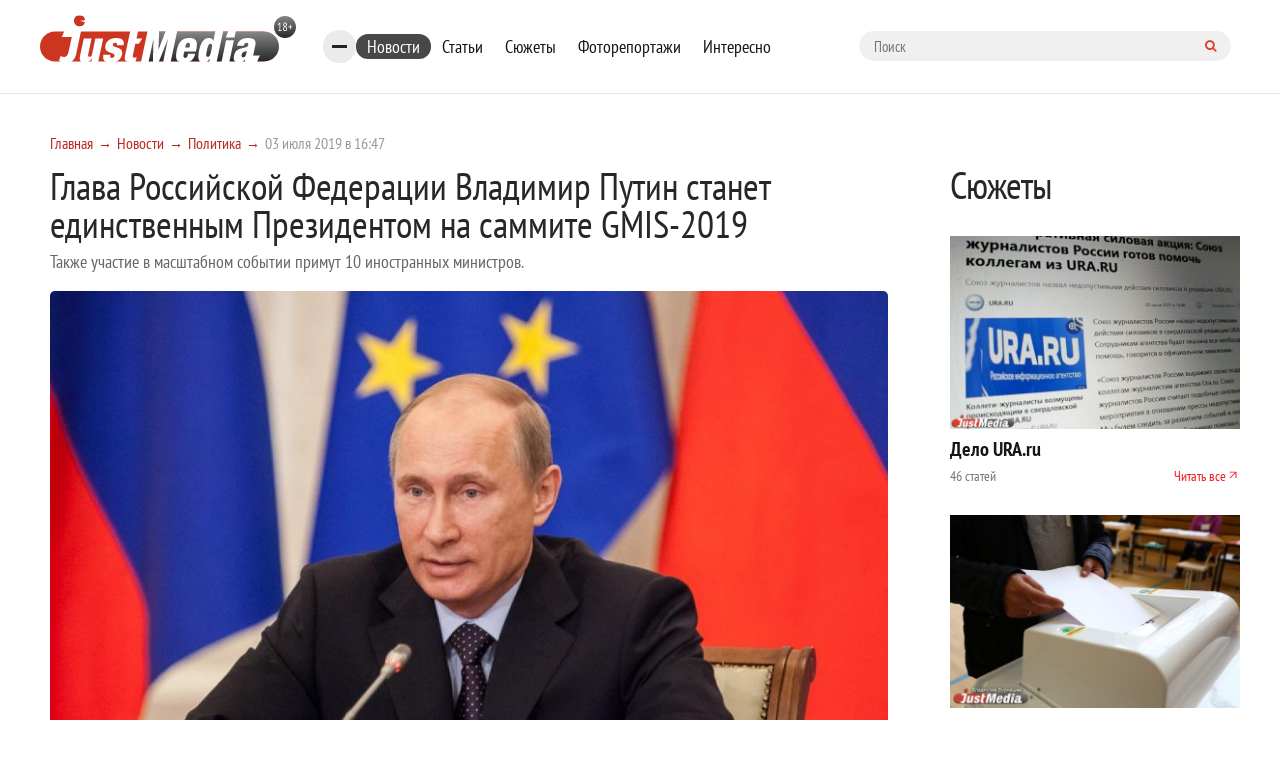

--- FILE ---
content_type: text/html; charset=UTF-8
request_url: https://www.justmedia.ru/news/politics/glava-rossiyskoy-federatsii-vladimir-putin-stanet-yedinstvennym-prezidentom-na-sammite-gmis2019
body_size: 12253
content:
<!DOCTYPE html><html lang="ru-RU"><head><meta charset="UTF-8"><meta name="viewport" content="width=device-width, initial-scale=1, maximum-scale=1, user-scalable=0"/><link rel="canonical" href="https://www.justmedia.ru/news/politics/glava-rossiyskoy-federatsii-vladimir-putin-stanet-yedinstvennym-prezidentom-na-sammite-gmis2019"/><meta name="csrf-param" content="_csrf"><meta name="csrf-token" content="BAIW5jjLu7bl14GAKFsVTlWtZWWBr9hcp3onq6cpAgkwSyWvXL7345OvsO9nE3ljDckgK_b9gTmTPR-e82FrMA=="><title>Глава Российской Федерации Владимир Путин станет единственным президентом на саммите GMIS-2019 3 июля 2019 года - JustMedia.ru, 03.07.2019</title><meta property="og:image" content="/upload/news/5d/1c/5d1c967bf0309995945264_600_400.jpg"><meta property="keywords" content=""><meta name="description" content="Владимир Путин станет единственным Президентом, представляющим свою страну на глобальном саммите по производству и индустриализац... - JustMedia.ru, 03.07.2019"><meta property="fb:app_id" content="306869026044551"><meta property="fb:admins" content="100001578260585"><meta property="og:type" content="website"><meta property="og:site_name" content="justmedia.ru"><meta property="og:url" content="https://www.justmedia.ru/news/politics/glava-rossiyskoy-federatsii-vladimir-putin-stanet-yedinstvennym-prezidentom-na-sammite-gmis2019"><meta property="og:locale" content="ru"><meta property="og:title" content="Глава Российской Федерации Владимир Путин станет единственным президентом на саммите GMIS-2019 3 июля 2019 года - JustMedia.ru, 03.07.2019"><meta property="og:description" content="Владимир Путин станет единственным Президентом, представляющим свою страну на глобальном саммите по производству и индустриализац... - JustMedia.ru, 03.07.2019"><meta property="og:image" content="https://www.justmedia.ru/upload/news/5d1c967bf0309995945264.jpg"><meta property="twitter:card" content="summary"><meta property="twitter:title" content="Глава Российской Федерации Владимир Путин станет единственным президентом на саммите GMIS-2019 3 июля 2019 года - JustMedia.ru, 03.07.2019"><meta property="twitter:description" content="Владимир Путин станет единственным Президентом, представляющим свою страну на глобальном саммите по производству и индустриализац... - JustMedia.ru, 03.07.2019"><meta property="twitter:image" content="https://www.justmedia.ru/upload/news/5d1c967bf0309995945264.jpg"><link href="https://www.justmedia.ru/amp/news/politics/glava-rossiyskoy-federatsii-vladimir-putin-stanet-yedinstvennym-prezidentom-na-sammite-gmis2019" rel="amphtml"><link href="/css/cookie.css" rel="stylesheet"><link href="https://fonts.googleapis.com/css?family=PT+Sans+Narrow:400,700&amp;amp;subset=cyrillic-ext" rel="stylesheet"><link href="https://fonts.googleapis.com/css?family=Open+Sans:300,300i,400,400i,600,700&amp;amp;subset=cyrillic" rel="stylesheet"><link type="image/x-icon" href="/images/favicon.ico" rel="shortcut icon"><link href="/js/slick-carousel/slick.css" rel="stylesheet"><link href="/js/slick-carousel/slick-theme.css" rel="stylesheet"><link href="/js/fancybox/jquery.fancybox.css" rel="stylesheet"><link href="/css/normalize.css" rel="stylesheet"><link href="/css/style.css?v1.2.3" rel="stylesheet"><link href="/css/blockquote.css" rel="stylesheet"><!--[if lt IE 9]><script src="https://oss.maxcdn.com/html5shiv/3.7.2/html5shiv.min.js"></script><![endif]--><!--[if lt IE 9]><script src="https://oss.maxcdn.com/respond/1.4.2/respond.min.js"></script><![endif]--><!-- Put this script tag to the <head> of your page --><script type="text/javascript" src="https://vk.com/js/api/openapi.js?159"></script><script type="text/javascript">
      VK.init({apiId: 6675295, onlyWidgets: true});
    </script><script>window.yaContextCb=window.yaContextCb||[]</script><script async src="https://widget.sparrow.ru/js/embed.js"></script><link href="/css/custom.css" rel="stylesheet"/></head><body><!--[if !IE]>--><div class="loader-box" style="display: none;"><img class="loader" src="/images/loading.svg" alt="loader" style="display: none;"></div><!--<![endif]--><div id="adfox_15317406471901889"></div><!-- header --><header class="header"><div class="container"><div class="row"><div class="header-top"><a href="/" class="b-header__logo"><img src="/images/logo.svg" alt=""></a><div class="bookmarks-nav both"><div class="rubrics-burger hidden-md-down"><div class="burger-btn"><span></span><span></span><span></span></div><div class="popup-menu-rubrics"><ul class="header-menu-list hidden-md-down"><li class="header-menu-list__item"><a class="header-menu-list__link" href="/news/society" data-has-submenu="false">Общество</a></li><li class="header-menu-list__item"><a class="header-menu-list__link" href="/news/economy" data-has-submenu="false">Экономика</a></li><li class="header-menu-list__item active"><a class="header-menu-list__link" href="/news/politics" data-has-submenu="false">Политика</a></li><li class="header-menu-list__item"><a class="header-menu-list__link" href="/news/events" data-has-submenu="false">Происшествия</a></li><li class="header-menu-list__item"><a class="header-menu-list__link" href="/news/crime" data-has-submenu="false">Криминал</a></li><li class="header-menu-list__item"><a class="header-menu-list__link" href="/news/culture" data-has-submenu="false">Культура</a></li><li class="header-menu-list__item"><a class="header-menu-list__link" href="/news/sport" data-has-submenu="false">Спорт</a></li><li class="header-menu-list__item"><a class="header-menu-list__link" href="/news/russiaandworld" data-has-submenu="false">Россия и мир</a></li><li class="header-menu-list__item"><a class="header-menu-list__link" href="/news/urfonews" data-has-submenu="false">Новости УрФО</a></li><li class="header-menu-list__item"><a class="header-menu-list__link" href="/news/zdorovye" data-has-submenu="false">Здоровье</a></li><li class="header-menu-list__item"><a class="header-menu-list__link" href="/news/psikhologiya" data-has-submenu="false">Психология</a></li><li class="header-menu-list__item"><a class="header-menu-list__link" href="/news/eda" data-has-submenu="false">Еда</a></li><li class="header-menu-list__item"><a class="header-menu-list__link" href="/news/dom" data-has-submenu="false">Дом</a></li><li class="header-menu-list__item"><a class="header-menu-list__link" href="/news/interesnoe" data-has-submenu="false">Интересные статьи</a></li><li class="header-menu-list__item"><a class="header-menu-list__link" href="/news/partnerstvo" data-has-submenu="false">Материалы партнеров</a></li></ul></div></div><ul class="bookmarks-nav-list hidden-md-down"><li class="bookmarks-nav-list__item active"><a class="bookmarks-nav-list__link" href="/news" data-has-submenu="false">Новости</a></li><li class="bookmarks-nav-list__item"><a class="bookmarks-nav-list__link" href="/analitika" data-has-submenu="false">Статьи</a></li><li class="bookmarks-nav-list__item"><a class="bookmarks-nav-list__link" href="/topics" data-has-submenu="false">Сюжеты</a></li><li class="bookmarks-nav-list__item"><a class="bookmarks-nav-list__link" href="/photoreports" data-has-submenu="false">Фоторепортажи</a></li><li class="bookmarks-nav-list__item"><a class="bookmarks-nav-list__link" href="/interest" data-has-submenu="false">Интересно</a></li></ul><form action="/search" method="get" class="form-searh" autocomplete="nope"><input type="search" name="query" id="query" placeholder="Поиск" class="form-searh__input" autocomplete="nope"><button type="submit" class="form-searh__btn"><i class="fa fa-search"></i></button></form></div><div class="header-burg"><a href="#" class="burger-btn js-burg"><span></span><span></span><span></span></a></div></div><div class="header-bottom"><div class="header-menu grad-gray js-menu"><ul class="header-menu-list header-rubrics hidden-md-down"><li class="header-menu-list__item has-submenu"><a class="header-menu-list__link" href="/news" data-has-submenu="true">Новости</a><ul class="header-menu-list header-rubrics hidden-md-down"><li class="header-menu-list__item"><a class="header-menu-list__link" href="/news/society" data-has-submenu="false">Общество</a></li><li class="header-menu-list__item"><a class="header-menu-list__link" href="/news/economy" data-has-submenu="false">Экономика</a></li><li class="header-menu-list__item active"><a class="header-menu-list__link" href="/news/politics" data-has-submenu="false">Политика</a></li><li class="header-menu-list__item"><a class="header-menu-list__link" href="/news/events" data-has-submenu="false">Происшествия</a></li><li class="header-menu-list__item"><a class="header-menu-list__link" href="/news/crime" data-has-submenu="false">Криминал</a></li><li class="header-menu-list__item"><a class="header-menu-list__link" href="/news/culture" data-has-submenu="false">Культура</a></li><li class="header-menu-list__item"><a class="header-menu-list__link" href="/news/sport" data-has-submenu="false">Спорт</a></li><li class="header-menu-list__item"><a class="header-menu-list__link" href="/news/russiaandworld" data-has-submenu="false">Россия и мир</a></li><li class="header-menu-list__item"><a class="header-menu-list__link" href="/news/urfonews" data-has-submenu="false">Новости УрФО</a></li><li class="header-menu-list__item"><a class="header-menu-list__link" href="/news/zdorovye" data-has-submenu="false">Здоровье</a></li><li class="header-menu-list__item"><a class="header-menu-list__link" href="/news/psikhologiya" data-has-submenu="false">Психология</a></li><li class="header-menu-list__item"><a class="header-menu-list__link" href="/news/eda" data-has-submenu="false">Еда</a></li><li class="header-menu-list__item"><a class="header-menu-list__link" href="/news/dom" data-has-submenu="false">Дом</a></li><li class="header-menu-list__item"><a class="header-menu-list__link" href="/news/interesnoe" data-has-submenu="false">Интересные статьи</a></li><li class="header-menu-list__item"><a class="header-menu-list__link" href="/news/partnerstvo" data-has-submenu="false">Материалы партнеров</a></li></ul></li><li class="header-menu-list__item"><a class="header-menu-list__link" href="/analitika" data-has-submenu="false">Статьи</a></li></ul><ul class="header-menu-list hidden-lg-up"><li class="header-menu-list__item has-submenu"><a class="header-menu-list__link" href="/news" data-has-submenu="true">Новости</a><ul class="header-menu-list hidden-lg-up"><li class="header-menu-list__item"><a class="header-menu-list__link" href="/news/society" data-has-submenu="false">Общество</a></li><li class="header-menu-list__item"><a class="header-menu-list__link" href="/news/economy" data-has-submenu="false">Экономика</a></li><li class="header-menu-list__item"><a class="header-menu-list__link" href="/news/politics" data-has-submenu="false">Политика</a></li><li class="header-menu-list__item"><a class="header-menu-list__link" href="/news/events" data-has-submenu="false">Происшествия</a></li><li class="header-menu-list__item"><a class="header-menu-list__link" href="/news/crime" data-has-submenu="false">Криминал</a></li><li class="header-menu-list__item"><a class="header-menu-list__link" href="/news/culture" data-has-submenu="false">Культура</a></li><li class="header-menu-list__item"><a class="header-menu-list__link" href="/news/sport" data-has-submenu="false">Спорт</a></li><li class="header-menu-list__item"><a class="header-menu-list__link" href="/news/russiaandworld" data-has-submenu="false">Россия и мир</a></li><li class="header-menu-list__item"><a class="header-menu-list__link" href="/news/urfonews" data-has-submenu="false">Новости УрФО</a></li><li class="header-menu-list__item"><a class="header-menu-list__link" href="/news/zdorovye" data-has-submenu="false">Здоровье</a></li><li class="header-menu-list__item"><a class="header-menu-list__link" href="/news/psikhologiya" data-has-submenu="false">Психология</a></li><li class="header-menu-list__item"><a class="header-menu-list__link" href="/news/eda" data-has-submenu="false">Еда</a></li><li class="header-menu-list__item"><a class="header-menu-list__link" href="/news/dom" data-has-submenu="false">Дом</a></li><li class="header-menu-list__item"><a class="header-menu-list__link" href="/news/interesnoe" data-has-submenu="false">Интересные статьи</a></li><li class="header-menu-list__item"><a class="header-menu-list__link" href="/news/partnerstvo" data-has-submenu="false">Материалы партнеров</a></li></ul></li><li class="header-menu-list__item"><a class="header-menu-list__link" href="/analitika" data-has-submenu="false">Статьи</a></li><li class="header-menu-list__item"><a class="header-menu-list__link" href="/topics" data-has-submenu="false">Сюжеты</a></li><li class="header-menu-list__item"><a class="header-menu-list__link" href="/photoreports" data-has-submenu="false">Фоторепортажи</a></li><li class="header-menu-list__item"><a class="header-menu-list__link" href="/interest" data-has-submenu="false">Интересно</a></li><li class="header-menu-list__item"><a class="header-menu-list__link" href="/about" data-has-submenu="false">О проекте</a></li><li class="header-menu-list__item"><a class="header-menu-list__link" href="/contacts" data-has-submenu="false">Контакты</a></li><li class="header-menu-list__item"><a class="header-menu-list__link" href="/adv" data-has-submenu="false">Размещение рекламы</a></li></ul></div><div class="cr"></div></div></div></div></header><!-- END header --><!-- END head --><div class="container"><div class="row"><div class="col-xl-9 col-lg-8 custom"><div class="row"><ul class="bread-crumbs bread-crumbs-poz"><li class='bread-crumbs__item'><a class="bread-crumbs__link" href="/">Главная</a></li><li class='bread-crumbs__item'><a class="bread-crumbs__link" href="/news">Новости</a></li><li class='bread-crumbs__item'><a class="bread-crumbs__link" href="/news/politics">Политика</a></li><li class='bread-crumbs__item'><span class='bread-crumbs__link'>03 июля 2019 в 16:47</span></li></ul><div id="adfox_15317406471901889"></div><div class="news-titlec hidden-md-down"><a class="news-more grad-gray mob-btn" href="/news/subscribe"><i class="fa fa-envelope-o" aria-hidden="true"></i><span>Подписка на новости</span></a></div><div class="news-one" itemscope itemtype="http://schema.org/NewsArticle"><meta itemprop="headline" content="Глава Российской Федерации Владимир Путин станет единственным Президентом на саммите GMIS-2019"><meta itemprop="datePublished" content="2019-07-03"><div class="top-side-list"><div class=""><h1 class="h1 news" itemprop="headline">Глава Российской Федерации Владимир Путин станет единственным Президентом на саммите GMIS-2019</h1><p class="news-one__title">Также участие в масштабном событии примут 10 иностранных министров.</p></div></div><div class=""><div class="news-one-img"><img src="/upload/news/5d/1c/5d1c967bf0309995945264_1400_1200.jpg" width="1200px" alt="Глава Российской Федерации Владимир Путин станет единственным Президентом на саммите GMIS-2019 - Фото 1" itemprop="image"></div><!--    <div class="col-lg-3 md-p-0">--><!--        <span class="head_soc" > Читайте нас в соцсетях </span>--><!--        <script src="https://use.fontawesome.com/4ed6bcf1fa.js"></script>--><!--        <ul class="btn-list">--><!--            --><!--            <li class="btn-list__item">--><!--                <a href="#" class="btn btn-sm grad-dark" id="fav" rel="sidebar">--><!--                    <i class="lik-btn"></i> Добавить в избранное--><!--                </a>--><!--            </li>--><!--            <li class="btn-list__item">--><!--                <a href="tg://resolve?domain=justmediaru" class="btn btn-sm grad-blue">--><!--                    <i class="fa fa-telegram"></i>--><!--                    <span class="item_soc" >Наш канал в Telegram</span>--><!--                </a>--><!--            </li>--><!--            <li class="btn-list__item">--><!--                <a href="https://vk.com/justmedia_news"  target="_blank" class="btn btn-sm grad-blue">--><!--                    <i class="fa fa-vk"></i>--><!--                    <span class="item_soc" > Наш Вконтакте</span>--><!--                </a>--><!--            </li>--><!--           <!--<li class="btn-list__item">--><!--                <a href="https://www.instagram.com/just_proekb/" target="_blank" class="btn btn-sm grad-blue">--><!--                    <i class="fa fa-instagram " aria-hidden="true" style="padding-left: 2%;"></i>--><!--                    <span class="item_soc" > Наш Instagram</span>--><!--                </a>--><!--            </li>--><!--            <li class="btn-list__item">--><!--                <a href="https://www.facebook.com/proekb/" target="_blank" class="btn btn-sm grad-blue">--><!--                    <i class="fa fa-facebook " aria-hidden="true" style="padding-left: 2%;"></i>--><!--                    <span class="item_soc" > Наш Facebook</span>--><!--                </a>--><!--            </li>--><!--        </ul>--><!--    </div>--><div class="cr"></div><div class="news-one__text clearfix md-p-0"><div itemprop="description"><p>Владимир Путин станет единственным Президентом, представляющим свою страну на глобальном саммите по производству и индустриализации GMIS-2019. Об этом сообщает интернет-газета Znak.com со ссылкой на источник в оргкомитете подготовки к событию. Также участниками масштабного международного мероприятия станут десять иностранных министров.</p><p>&nbsp;</p><p>Так, в Екатеринбург приедут министр промышленности и торговли&nbsp;Зимбабве&nbsp;Мангалисо Ндлову, министр экономики&nbsp;Азербайджана&nbsp;Шахин Мустафаев, министр промышленности и технологий&nbsp;Турции&nbsp;Мустафа Варанк, министр промышленности и горного дела&nbsp;Алжира&nbsp;Джамила Тамазирт, министр индустрии и инфраструктурного развития&nbsp;Казахстана&nbsp;Роман Скляр, министр промышленности&nbsp;Белоруссии&nbsp;Павел Утюпин, министр экономического развития и инвестиций&nbsp;Армении&nbsp;Тигран Хачатрян, председатель госкомитета промышленности, энергетики и недропользования&nbsp;Киргизии&nbsp;Эмиль Осмонбетов, вице-президент&nbsp;Ирана&nbsp;по науке и технологиям Сурна Саттари и член коллегии по промышленному и агропромышленному комплексу&nbsp;Евразийской экономической комиссии&nbsp;Александр Субботин.</p><p>&nbsp;</p><p>Напомним, что саммит GMIS-2019 пройдет в конгресс-центре МВЦ &laquo;Екатеринбург-Экспо&raquo; с 9 по 11 июля. В конце июня <a href="/analitika/society/zaltransformer-samyy-bolshoy-ekran-v-mire-i-komnata-dlya-putina-kak-vyglyadit-kongresstsentr-mvts-yekaterinburgekspo-za-dve-nedeli-do-gmis2019">корреспондент агентства новостей JustMedia.ru проверил</a>, насколько здание <a href="/news/economy/kongresskholl-mvts-yekaterinburgekspo-vyros-v-tsene-v-dva-s-polovinoy-raza">стоимостью порядка 10 миллиардов рублей</a> готово к приезду высокопоставленных гостей.</p><p>&nbsp;</p></div></div><!--<div class="wr-like-horizontal"></div>--><div class="b-element-tags listed"><div class="inner"><a href="/news?tag=ekaterinburg-jekspo" class="b-element-tags__link">екатеринбург-экспо</a><a href="/news?tag=vladimir-putin" class="b-element-tags__link">Владимир Путин</a><a href="/news?tag=kongress-centr" class="b-element-tags__link">конгресс-центр</a><a href="/news?tag=gmis2019" class="b-element-tags__link">gmis-2019</a><a href="/news?tag=prezident-rf" class="b-element-tags__link">Президент РФ</a></div></div><div class="add_subscribe from_news"><div class="author-one__top-box content-list"><div class="author-one-inner top-side"><div class="author-one__cont"><a class="name" itemprop="author" itemscope itemtype="https://schema.org/Person" href="/news/authors/denis-kolpashchikov" ><meta itemprop="name" content="Денис Колпащиков">
                            Денис Колпащиков                        </a></div></div></div><p>Просмотров: 2287</p><div class="btn-tw-box"><span>Читайте нас в соцсетях</span><div class="btns"><a class="btn btn-100 grad-gray" href="tg://resolve?domain=justmediaru"><svg width="15" height="15" viewBox="0 0 15 15" fill="none" xmlns="http://www.w3.org/2000/svg"><path d="M9.95257 10.9403L11.183 5.13951C11.2333 4.89397 11.204 4.71819 11.0951 4.61217C10.9863 4.50614 10.8426 4.48661 10.6641 4.55357L3.43192 7.34096C3.27009 7.40234 3.15988 7.4721 3.10128 7.55022C3.04269 7.62835 3.03571 7.70229 3.08036 7.77204C3.125 7.8418 3.21429 7.89621 3.34821 7.93527L5.1981 8.51284L9.49219 5.80915C9.60938 5.73103 9.69866 5.71429 9.76004 5.75893C9.79911 5.78683 9.78795 5.82868 9.72656 5.88449L6.25279 9.02344L6.11886 10.9319C6.24721 10.9319 6.37277 10.8705 6.49554 10.7478L7.39955 9.87723L9.27455 11.2584C9.6317 11.4593 9.8577 11.3532 9.95257 10.9403ZM14.4057 4.58705C14.4057 4.58705 14.5047 4.81864 14.7028 5.28181C14.9009 5.74498 15 6.48438 15 7.5C15 8.51562 14.8019 9.48661 14.4057 10.4129C14.0095 11.3393 13.4766 12.1373 12.8069 12.8069C12.1373 13.4766 11.3393 14.0095 10.4129 14.4057C9.48661 14.8019 8.51562 15 7.5 15C6.48438 15 5.51339 14.8019 4.58705 14.4057C3.66071 14.0095 2.86272 13.4766 2.19308 12.8069C1.52344 12.1373 0.990513 11.3393 0.594308 10.4129C0.198103 9.48661 0 8.51562 0 7.5C0 6.48438 0.198103 5.51339 0.594308 4.58705C0.990513 3.66072 1.52344 2.86272 2.19308 2.19308C2.86272 1.52344 3.66071 0.990514 4.58705 0.594309C5.51339 0.198103 6.48438 0 7.5 0C8.51562 0 9.48661 0.198103 10.4129 0.594309C11.3393 0.990514 12.1373 1.52344 12.8069 2.19308C13.4766 2.86272 14.0095 3.66072 14.4057 4.58705Z" fill="white"/></svg><span style="vertical-align: middle;">Telegram</span></a><a class="btn btn-100 grad-gray" href="https://vk.com/justmedia_news"><svg width="17" height="10" viewBox="0 0 17 10" fill="none" xmlns="http://www.w3.org/2000/svg"><path d="M16.0547 0.662807C16.183 1.01995 15.7645 1.84026 14.7991 3.12374C14.6652 3.30232 14.4838 3.53948 14.255 3.83524C14.0318 4.11984 13.8783 4.32073 13.7946 4.43792C13.7109 4.55511 13.6258 4.69322 13.5393 4.85226C13.4528 5.0113 13.4194 5.12849 13.4389 5.20382C13.4584 5.27916 13.4947 5.37542 13.5477 5.49261C13.6007 5.60979 13.6914 5.72977 13.8198 5.85254C13.9481 5.97531 14.1071 6.12319 14.2969 6.29618C14.3192 6.30734 14.3331 6.3185 14.3387 6.32966C15.1256 7.06069 15.6585 7.67732 15.9375 8.17955C15.9542 8.20745 15.9724 8.24233 15.9919 8.28418C16.0114 8.32603 16.031 8.39997 16.0505 8.506C16.07 8.61203 16.0686 8.70689 16.0463 8.7906C16.024 8.8743 15.9542 8.95103 15.8371 9.02079C15.7199 9.09054 15.5552 9.12542 15.3432 9.12542L13.2003 9.1589C13.0664 9.1868 12.9102 9.17285 12.7316 9.11705C12.553 9.06124 12.4079 8.99986 12.2963 8.9329L12.1289 8.83245C11.9615 8.71526 11.7662 8.53669 11.543 8.29674C11.3198 8.05678 11.1286 7.84054 10.9696 7.64802C10.8105 7.4555 10.6403 7.29367 10.459 7.16253C10.2776 7.03139 10.12 6.98814 9.98605 7.03278C9.96931 7.03836 9.94699 7.04813 9.91908 7.06208C9.89118 7.07603 9.84375 7.11649 9.77679 7.18345C9.70982 7.25042 9.64983 7.33273 9.59682 7.43039C9.54381 7.52804 9.49637 7.67313 9.45452 7.86565C9.41267 8.05818 9.39453 8.27441 9.40011 8.51437C9.40011 8.59807 9.39035 8.6748 9.37081 8.74456C9.35128 8.81431 9.33036 8.86593 9.30804 8.89941L9.27455 8.94127C9.17411 9.04729 9.02623 9.10868 8.83091 9.12542H7.8683C7.4721 9.14774 7.06473 9.1017 6.6462 8.9873C6.22768 8.87291 5.86077 8.72503 5.54548 8.54367C5.23019 8.3623 4.9428 8.17815 4.68331 7.99121C4.42383 7.80427 4.22712 7.64383 4.09319 7.50991L3.88393 7.30901C3.82812 7.25321 3.75139 7.1695 3.65374 7.0579C3.55608 6.94629 3.35658 6.69238 3.05525 6.29618C2.75391 5.89997 2.45815 5.47866 2.16797 5.03223C1.87779 4.5858 1.53599 3.99707 1.14258 3.26604C0.749163 2.53502 0.385045 1.77609 0.0502232 0.989258C0.0167411 0.899972 0 0.824637 0 0.763253C0 0.70187 0.00837054 0.657227 0.0251116 0.629325L0.0585938 0.579103C0.142299 0.473076 0.301339 0.420062 0.535714 0.420062L2.82924 0.403321C2.89621 0.414482 2.96038 0.432618 3.02176 0.457729C3.08315 0.482841 3.12779 0.506557 3.15569 0.528879L3.19754 0.55399C3.28683 0.615375 3.35379 0.704659 3.39844 0.821847C3.51004 1.10087 3.63839 1.38965 3.78348 1.6882C3.92857 1.98675 4.04297 2.21415 4.12667 2.3704L4.2606 2.61314C4.42243 2.94796 4.57868 3.23814 4.72935 3.48368C4.88002 3.72921 5.01535 3.92034 5.13532 4.05706C5.2553 4.19378 5.37109 4.3012 5.4827 4.37932C5.59431 4.45745 5.68917 4.49651 5.7673 4.49651C5.84542 4.49651 5.92076 4.48256 5.9933 4.45466C6.00446 4.44908 6.01841 4.43513 6.03516 4.41281C6.0519 4.39049 6.08538 4.3291 6.1356 4.22866C6.18583 4.12821 6.22349 3.99707 6.2486 3.83524C6.27372 3.67341 6.30022 3.44741 6.32812 3.15723C6.35603 2.86705 6.35603 2.51828 6.32812 2.11091C6.31696 1.8877 6.29185 1.68401 6.25279 1.49986C6.21373 1.31571 6.17466 1.18736 6.1356 1.11482L6.08538 1.01437C5.94587 0.824637 5.7087 0.704659 5.37388 0.654436C5.30134 0.643276 5.31529 0.576312 5.41574 0.453545C5.50502 0.347517 5.61105 0.263812 5.73382 0.202428C6.02958 0.0573387 6.69643 -0.00962543 7.73437 0.00153542C8.19196 0.00711536 8.56864 0.0433884 8.8644 0.110353C8.976 0.138254 9.06948 0.175921 9.14481 0.223354C9.22015 0.270787 9.27734 0.337751 9.31641 0.424248C9.35547 0.510743 9.38477 0.600028 9.4043 0.692104C9.42383 0.78418 9.43359 0.911133 9.43359 1.07296C9.43359 1.23479 9.4308 1.38825 9.42522 1.53334C9.41964 1.67843 9.41267 1.87514 9.4043 2.12347C9.39593 2.37179 9.39174 2.60198 9.39174 2.81403C9.39174 2.87542 9.38895 2.99261 9.38337 3.1656C9.37779 3.33859 9.3764 3.47252 9.37918 3.56738C9.38198 3.66225 9.39174 3.77525 9.40848 3.90639C9.42522 4.03753 9.45731 4.14634 9.50474 4.23284C9.55218 4.31934 9.61495 4.3877 9.69308 4.43792C9.73772 4.44908 9.78516 4.46024 9.83538 4.4714C9.8856 4.48256 9.95815 4.45187 10.053 4.37932C10.1479 4.30678 10.2539 4.21052 10.3711 4.09054C10.4883 3.97056 10.6334 3.78362 10.8064 3.52972C10.9794 3.27581 11.1691 2.97586 11.3756 2.62988C11.7104 2.04953 12.0089 1.42174 12.2712 0.746512C12.2935 0.690709 12.3214 0.641881 12.3549 0.600029C12.3884 0.558176 12.4191 0.528879 12.447 0.512138L12.4805 0.487026C12.4916 0.481446 12.5056 0.47447 12.5223 0.4661C12.5391 0.457729 12.5753 0.449359 12.6311 0.440989C12.6869 0.432618 12.7427 0.431223 12.7985 0.436803L15.2093 0.420062C15.4269 0.39216 15.6055 0.399136 15.745 0.440989C15.8845 0.482841 15.971 0.528879 16.0045 0.579103L16.0547 0.662807Z" fill="white"/></svg><span style="vertical-align: middle;">Вконтакте</span></a></div></div></div><!--<div class="report-news listed">--><!--    <a href="--><!--" class="btn-icon">--><!--        --><!--    </a>--><!--    <a href="--><!--" class="btn-icon">--><!--        --><!--    </a>--><!--    <a href="--><!--" class="report-news__btn btn grad-red">Сообщить новость</a>--><!--</div>--><div class="news-url" style="display: none">/news/politics/glava-rossiyskoy-federatsii-vladimir-putin-stanet-yedinstvennym-prezidentom-na-sammite-gmis2019</div></div><div id="yandex_rtb_R-A-59179-1-265460"></div><script>window.yaContextCb.push(()=>{
    Ya.Context.AdvManager.render({
        "blockId": "R-A-59179-1",
        "renderTo": "yandex_rtb_R-A-59179-1-265460"
    })
})
</script><!-- <div class="redtram-block"><h3>Новости партнеров</h3><div class="r38850"></div><script type="text/javascript">
        (function() {
            var tag = (function() {
                var informers = document.getElementsByClassName('r38850'),
                len = informers.length;
                return len ? informers[len - 1] : null;
            })(),
            idn = (function() {
                var i, num, idn = '', chars = "abcdefghiklmnopqrstuvwxyz",
                len = Math.floor((Math.random() * 2) + 4);
                for (i = 0; i < len; i++) {
                    num = Math.floor(Math.random() * chars.length);
                    idn += chars.substring(num, num + 1);
                }
                return idn;
            })(),
            domains = JSON.parse(atob('WyJuZXdzY29kZS5vbmxpbmUiLCJpbmZvY29kZS50ZWNoIiwiaW5mb3JtZXIubGluayJd')),
            loadScript = function() {
                if (! domains.length) return;
                var script = document.createElement('script');
                script.onerror = function() { loadScript(); };
                script.className = 's38850';
                script.src = '//' + domains.shift() + '/ru/38850/';
                script.dataset.idn = idn;
                tag.parentNode.insertBefore(script, tag);
            };
            var container = document.createElement('div');
            container.id = idn;
            container.innerHTML = 'загрузка...';
            tag.appendChild(container);
            loadScript();
        })();
        </script></div> --><div id="showmore-list"></div><div id="showmore-triger" data-page="1" data-article="-1" data-current-id="265460" data-current-id_category="1"></div></div></div></div><div class="col-xl-3 col-lg-4 custom"><div class="topics-homepage"><div class="topics-homepage__heading">Сюжеты</div><div class="topics-homepage__topic"><a class="topics-homepage__topic-img"><img src="/upload/topic/68/42/6842baa7abaf8594598758_600_400.jpg" alt="Дело URA.ru"></a><a href="/topic/delo-uraru" class="topics-homepage__topic-title">Дело URA.ru</a><!--<div class="topics-homepage__topic-desc"></div>--><div class="topics-homepage__topic-info"><div>
                    46 статей                </div><a href="/topic/delo-uraru">Читать все</a></div></div><div class="topics-homepage__topic"><a class="topics-homepage__topic-img"><img src="/upload/topic/69/45/694517151647a122909288_600_400.jpg" alt="Выборы-2026"></a><a href="/topic/vybory2026" class="topics-homepage__topic-title">Выборы-2026</a><!--<div class="topics-homepage__topic-desc"></div>--><div class="topics-homepage__topic-info"><div>
                    4 статьи                </div><a href="/topic/vybory2026">Читать все</a></div></div><div class="topics-homepage__topic"><a class="topics-homepage__topic-img"><img src="/upload/topic/68/47/6847c7b14837a900559938_600_400.jpg" alt="Кадровые перестановки в правительстве Свердловской области"></a><a href="/topic/kadrovyye-perestanovki-v-pravitelstve-sverdlovskoy-oblasti" class="topics-homepage__topic-title">Кадровые перестановки в правительстве Свердловской области</a><!--<div class="topics-homepage__topic-desc"></div>--><div class="topics-homepage__topic-info"><div>
                    69 статей                </div><a href="/topic/kadrovyye-perestanovki-v-pravitelstve-sverdlovskoy-oblasti">Читать все</a></div></div><div class="topics-homepage__topic"><a class="topics-homepage__topic-img"><img src="/upload/topic/68/49/684961fec1d83665862018_600_400.jpg" alt="Коррупционный скандал в Дегтярске"></a><a href="/topic/korruptsionnyy-skandal-v-degtyarske" class="topics-homepage__topic-title">Коррупционный скандал в Дегтярске</a><!--<div class="topics-homepage__topic-desc"></div>--><div class="topics-homepage__topic-info"><div>
                    27 статей                </div><a href="/topic/korruptsionnyy-skandal-v-degtyarske">Читать все</a></div></div><div class="topics-homepage__topic"><a class="topics-homepage__topic-img"><img src="/upload/topic/69/2e/692ebff036373961465112_600_400.jpg" alt="Выборы мэра Екатеринбурга"></a><a href="/topic/vybory-mera-yekaterinburga" class="topics-homepage__topic-title">Выборы мэра Екатеринбурга</a><!--<div class="topics-homepage__topic-desc"></div>--><div class="topics-homepage__topic-info"><div>
                    20 статей                </div><a href="/topic/vybory-mera-yekaterinburga">Читать все</a></div></div><a class="topics-homepage__all" href="/topics">Все сюжеты</a></div><div class="photoreports-box" style="margin-bottom: 20px; padding: 15px 10px; display: none;"><div id="adfox_15087541425835753"></div></div><div class="photoreports-box" style="margin-bottom: 20px; padding: 15px 10px; display: none;"><div id="adfox_153173701299975324"></div></div><div class="photoreports-box"><a href="/photoreports" class="photoreports__name mob-h">Фоторепортажи</a><div class="b-photo-storys__img"><img
            src="/upload/photoreport/69/53/6953540595ddd109520714_600_400.jpg"
            alt="Концерт АК-47 и TGK в «Свободе»"
            width="245px"><a href="/photoreports/kontsertak47itgkvsvobode"><span></span></a></div><p class="b-photo-storys__desc">
        Концерт АК-47 и TGK в «Свободе» —
        <a href="/photoreports/kontsertak47itgkvsvobode">
            все 68 фотографий        </a></p></div></div></div></div><div id="adfox_153173983864864733"></div><footer class="footer"><div class="container"><div class="row"><div class="footer-nav-box grad-red both hidden-md-down"><ul class="footer-nav"><li class="footer-nav__item"><a class="footer-nav__link" href="/news">Лента новостей</a></li><li class="footer-nav__item"><a class="footer-nav__link" href="/analitika">Статьи</a></li><li class="footer-nav__item"><a class="footer-nav__link" href="/photoreports">Фоторепортажи</a></li><li class="footer-nav__item"><a class="footer-nav__link" href="/contests">Конкурсы</a></li><li class="footer-nav__item"><a class="footer-nav__link" href="/interest">Интересно</a></li></ul><ul class="footer-soch"><li class="footer-soch__item"><a class="footer-soch__link icon-3" href="/rss"></a></li></ul></div><div class="col-lg-9 hidden-md-down"><i class="footer-logo-icon"></i><ul class="footer-two-nav"><li class="footer-two-nav__item"><a class="footer-two-nav__link" href="/about">О проекте</a></li><li class="footer-two-nav__item"><a class="footer-two-nav__link" href="/contacts">Контакты</a></li><li class="footer-two-nav__item"><a class="footer-two-nav__link" href="/adv">Размещение рекламы</a></li><li class="footer-two-nav__item"><a class="footer-two-nav__link" href="/soglasie">Персональные данные</a></li><li class="footer-two-nav__item"><a class="footer-two-nav__link" href="/policy">Политика конфиденциальности</a></li></ul></div><div class="col-lg-3 hidden-md-down"><a href="http://siteonic.ru/" target="_blank"><i class="footer-lab-icon"></i><span class="copy-dev">
                    Разработка и продвижение<br>
                    сайтов «САЙТОНИК»                    
                </span></a></div><div class="col-lg-12"><div class="footer-cont"><p>
                        Информационно-аналитический портал «JustMedia» - свежие <a href="/">новости</a>                        Екатеринбурга
                        и Свердловской области: политика, экономика, культура, спорт, происшествия и др.
                        <br>
                        При использовании материалов портала ссылка на <a href="/">«JustMedia»</a>                        обязательна. <br>
                        Коллектив и руководство ООО «Джаст-медиа» не несет ответственности за опубликованные авторские
                        материалы. Учредитель: общество с ограниченной ответственностью «Агентство новостей «Джаст-Медиа».
                        Главный редактор – Катыхин Е.В.
                    </p><p>
                        Свидетельство о регистрации средства массовой информации выдано Федеральной службой по надзору
                        в сфере связи, информационных технологий и массовых коммуникаций (Роскомнадзор)
                        29.11.2012 Эл №ФС77-51923 Агентство новостей «Джаст-Медиа»
                    </p></div><div class="footer-bottom--mobile"><a href="/soglasie">Персональные данные</a><a href="/policy">Политика конфиденциальности</a></div><div class="wr-metrics"><script type="text/javascript">

        var _gaq = _gaq || [];
        _gaq.push(['_setAccount', 'UA-24602081-1']);
        _gaq.push(['_trackPageview']);

        
    </script><noindex><!-- Yandex.Metrika counter 
        <script type="text/javascript">
            (function (d, w, c) {
                (w[c] = w[c] || []).push(function() {
                    try {
                        w.yaCounter22069831 = new Ya.Metrika({id:22069831,
                            webvisor:true,
                            clickmap:true,
                            trackLinks:true,
                            accurateTrackBounce:true});
                    } catch(e) { }
                });

                var n = d.getElementsByTagName("script")[0],
                    s = d.createElement("script"),
                    f = function () { n.parentNode.insertBefore(s, n); };
                s.type = "text/javascript";
                s.async = true;
                s.src = (d.location.protocol == "https:" ? "https:" : "http:") + "//mc.yandex.ru/metrika/watch.js";

                if (w.opera == "[object Opera]") {
                    d.addEventListener("DOMContentLoaded", f, false);
                } else { f(); }
            })(document, window, "yandex_metrika_callbacks");
        </script><noscript><div><img src="//mcs.yandex.ru/watch/22069831" style="position:absolute; left:-9999px;" alt="" /></div></noscript><!-- /Yandex.Metrika counter --><!-- Yandex.Metrika counter --><script type="text/javascript" >
   (function(m,e,t,r,i,k,a){m[i]=m[i]||function(){(m[i].a=m[i].a||[]).push(arguments)};
   m[i].l=1*new Date();k=e.createElement(t),a=e.getElementsByTagName(t)[0],k.async=1,k.src=r,a.parentNode.insertBefore(k,a)})
   (window, document, "script", "https://mc.yandex.ru/metrika/tag.js", "ym");

   ym(22069831, "init", {
        clickmap:true,
        trackLinks:true,
        accurateTrackBounce:true,
        webvisor:true
   });
</script><script>window.yaContextCb=window.yaContextCb||[]</script><script src="https://yandex.ru/ads/system/context.js" async></script><noscript><div><img src="https://mc.yandex.ru/watch/22069831" style="position:absolute; left:-9999px;" alt="" /></div></noscript><!-- /Yandex.Metrika counter --><br /><br /></noindex></div></div></div></div></footer><div class="bottom-popup"><div class="bottom-popup__wrp"><div class="bottom-popup__main"><div class="bottom-popup__title">
                Этот сайт использует cookie
            </div><div class="bottom-popup__desc">
                для хранения данных. Продолжая использовать сайт, вы даете <a href="/soglasie">согласие на обработку персональных данных</a> в соответствии с <a href="/policy">политикой конфиденциальности</a></div></div><div class="bottom-popup__btn"><button class="btn">Принять</button></div></div></div><div class="scroll-to-top_wrapper"><div class="scroll-to-top"><svg height="100%" viewbox="0 0 44 44" width="100%" xmlns="http://www.w3.org/2000/svg"><g fill="none" fill-rule="evenodd"><rect height="100%" width="100%"></rect><circle cx="22" cy="22" fill="#FFF" r="16" stroke="#292759" stroke-opacity=".15"></circle><circle cx="22" cy="22" fill="#d83b2c" r="13"></circle><path d="M26.2928932,27.2928932 C26.845178,27.2928932 27.2928932,26.845178 27.2928932,26.2928932 L27.2928932,20.2928932 C27.2928932,19.7406085 26.845178,19.2928932 26.2928932,19.2928932 C25.7406085,19.2928932 25.2928932,19.7406085 25.2928932,20.2928932 L25.2928932,23.8786797 L18.4644661,17.0502525 C18.0739418,16.6597282 17.4407768,16.6597282 17.0502525,17.0502525 C16.6597282,17.4407768 16.6597282,18.0739418 17.0502525,18.4644661 L23.8786797,25.2928932 L20.2928932,25.2928932 C19.7406085,25.2928932 19.2928932,25.7406085 19.2928932,26.2928932 C19.2928932,26.845178 19.7406085,27.2928932 20.2928932,27.2928932 L26.2928932,27.2928932 Z M22,36 C14.2680135,36 8,29.7319865 8,22 C8,14.2680135 14.2680135,8 22,8 C29.7319865,8 36,14.2680135 36,22 C36,29.7319865 29.7319865,36 22,36 Z" fill="#FFF" transform="rotate(-135 22 22)"></path><path class="scroll-to-top_progress-bar" d="M22 6 a 16 16 0 0 1 0 32 a 16 16 0 0 1 0 -32" stroke="#00077B" stroke-linecap="round" style="stroke-dasharray: 100.53; stroke-dashoffset: 100.531;"></path></g></svg></div><div class="easter-egg"><svg height="100%" viewbox="0 0 44 44" width="100%" xmlns="http://www.w3.org/2000/svg"><g fill="none" fill-rule="evenodd"><rect fill="none" height="100%" width="100%"></rect><g transform="translate(5 5)"><circle cx="17" cy="17" fill="#d83b2c" r="16.3"></circle><polygon fill="#FFF" points="10.5 11.2 10.5 14.4 15.2 14.4 15.2 24.5 18.7 24.5 18.7 14.4 22.7 14.4 24.1 11.2"></polygon></g></g></svg></div></div><script src="https://yastatic.net/pcode/adfox/loader.js" crossorigin="anonymous"></script><script src="/assets/aa79ca0c/jquery.js"></script><script src="/assets/ab448c03/yii.js"></script><script src="/js/slick-carousel/slick.min.js"></script><script src="/js/jquery-ui/jquery-ui.min.js"></script><script src="/js/jquery-ui/datepicker-ru.js"></script><script src="/js/fancybox/jquery.fancybox.pack.js"></script><script src="/js/script.js?v1.2"></script><script>jQuery(function ($) {
            window.Ya.adfoxCode.create({"ownerId":225778,"params":{"ps":"btds","pp":"g","p2":"eycw"},"containerId":"adfox_15317406471901889"});
            window.Ya.adfoxCode.create({"ownerId":225778,"params":{"ps":"btds","pp":"h","p2":"eycv"},"containerId":"adfox_15087541425835753"});
            window.Ya.adfoxCode.create({"ownerId":225778,"params":{"ps":"btds","pp":"i","p2":"eycv"},"containerId":"adfox_153173701299975324"});
            window.Ya.adfoxCode.create({"ownerId":225778,"params":{"ps":"btds","pp":"i","p2":"eycx"},"containerId":"adfox_153173983864864733"});
});</script></body></html>

--- FILE ---
content_type: text/css
request_url: https://www.justmedia.ru/css/cookie.css
body_size: 571
content:

.bottom-popup {
    position: fixed;
    z-index: 20;
    left: 8px;
    bottom: 8px;
    right: 8px;
    display: none;
    flex-direction: column;
    justify-content: flex-end;
    align-items: center;
    box-shadow: 0px 0 11px -2px #919191;
    border-radius: 6px;
    animation: fade-drop-filter 0.3s ease forwards;
    max-width: 710px;
    margin: 0 auto;
    min-width: 304px;
}

.bottom-popup__icons {
    padding-right: 18px;
}

.bottom-popup__icons svg {
    width: 50px;
}

.bottom-popup__wrp {
    padding: 13px 14px;
    display: flex;
    margin: 0 auto;
    align-items: center;
    background-color: #f5f5f5;
    border-radius: 6px 6px 6px 6px;
    width: 100%;
}

.bottom-popup__title {
    font-size: 24px;
    line-height: 28px;
}

.bottom-popup__desktop {
    display: none;
}

.bottom-popup__desc {
    font-style: normal;
    font-weight: normal;
    font-size: 14px;
    line-height: 150%;
    text-align: left;
}

.bottom-popup__desc a {
    white-space: nowrap;
    font-weight: 700;
}

.bottom-popup__desc span {
    font-weight: bold;
}

.bottom-popup__btn {
    margin-left: auto;
}

.bottom-popup__btn button {
    white-space: nowrap;
}

.bottom-popup.open {
    transform: translateY(0);
    display: flex;
}

.bottom-popup.open.hide-fade {
    opacity: 0 !important;
    animation: none;
}

.bottom-popup__main {
    padding-right: 24px;
    margin-right: auto;
    align-items: center;
}

.bottom-popup__desc a {
    color: #7B61FF;
    font-style: normal;
}

.bottom-popup__desc a:hover {
    text-decoration: underline;
}

--- FILE ---
content_type: application/javascript
request_url: https://www.justmedia.ru/js/script.js?v1.2
body_size: 4280
content:
$(function () {

    /**
     * slik-carousel
     * ================================= */

    // big-slider
    //
    // var $bigSlidImg = $("#big-slid-img"),
    //     $bigSlidNav = $("#big-slid-nav");
    //
    // $bigSlidImg.slick({
    //     slidesToShow: 1,
    //     slidesToScroll: 1,
    //     arrows: false,
    //     speed: 0,
    //     fade: true,
    //     cssEase: 'linear',
    //     asNavFor: '#big-slid-nav',
    //     responsive: [
    //         {
    //             breakpoint: 998,
    //             settings: {
    //
    //                 dots: true
    //             }
    //         },
    //     ]
    // });
    //
    // $bigSlidNav.slick({
    //     slidesToShow: 3,
    //     slidesToScroll: 1,
    //     asNavFor: '#big-slid-img',
    //     speed: 0,
    //     dots: false,
    //     centerMode: true,
    //     focusOnSelect: true
    // });
    // // hover nav item
    // $bigSlidNav.on('mouseenter', '.slick-slide', function (e) {
    //     var $currTarget = $(e.currentTarget),
    //         index = $currTarget.data('slick-index'),
    //         slickObj = $bigSlidImg.slick('getSlick');
    //
    //     slickObj.slickGoTo(index);
    //
    //     // $('.big-slid-nav__item').removeClass('actives');
    //     // //set active class for current slide
    //     // $('.big-slid-nav__item').eq(index).addClass('actives');
    //
    // });

    // photo-day-slid
    /*
        $("#photo-day__img").slick({
            slidesToShow: 1,
            slidesToScroll: 1,
            arrows: false,
            fade: true,
            asNavFor: '#photo-day-slid'
        });

        $("#photo-day__img").click(function(e){
            e.preventDefault();
            var slideIndex = $(this).find(".slick-current").index();
            $(this).slick('slickGoTo', slideIndex + 1);
        });


        $('#photo-day-slid').slick({
            dots: false,
            infinite: false,
            focusOnSelect: true,
            speed: 500,
            asNavFor: '#photo-day__img',
            slidesToShow: 5,
            slidesToScroll: 3,
            prevArrow:'<i class="fa fa-angle-left slid-prev" aria-hidden="true"></i>',
            nextArrow:'<i class="fa fa-angle-right slid-next" aria-hidden="true"></i>',
            responsive: [
                {
                    breakpoint: 1024,
                    settings: {
                        slidesToShow: 3,
                        slidesToScroll: 3,
                        infinite: true,
                        dots: true
                    }
                },
                {
                    breakpoint: 600,
                    settings: {
                        slidesToShow: 2,
                        slidesToScroll: 2
                    }
                },
                {
                    breakpoint: 480,
                    settings: {
                        slidesToShow: 1,
                        slidesToScroll: 1
                    }
                }
            ]
        });
    */

    // photo-day-slid

    $('.report-slid-big1').slick({
        lazyLoad: 'ondemand',
        slidesToShow: 1,
        slidesToScroll: 1,
        arrows: false,
        asNavFor: '.report-slid-nav1',
        centerMode: true
        ///mobileFirst  : true,

    });

    $('.report-slid-nav1').slick({
        //lazyLoad     : 'ondemand',
        slidesToShow: 4,
        slidesToScroll: 1,
        centerMode: true,
        //variableWidth: true,
        asNavFor: '.report-slid-big1',
        prevArrow: '<i class="report-slid-prev slid-prev" ></i>',
        nextArrow: '<i class="report-slid-next slid-next"></i>',
        focusOnSelect: true,
        //mobileFirst  : true,
        responsive: [
            {
                breakpoint: 768,
                settings: {
                    //arrows: false,
                    centerMode: false,
                    //centerPadding: '40px',
                    slidesToShow: 3
                }
            },
            {
                breakpoint: 480,
                settings: {
                    //arrows: false,
                    centerMode: false,
                    //centerPadding: '10px',
                    slidesToShow: 3
                }
            }
        ]

    });


    // function and variables, 'unslick' while window size reach maximum width (544px)
    var maxWidth = 999,
        slickVar = {
            lazyLoad: 'ondemand',
            slidesToShow: 1,
            slidesToScroll: 1,
            arrows: false,
            asNavFor: '.report-slid-nav',
            mobileFirst: true,
            responsive: [
                {
                    breakpoint: maxWidth,
                    settings: 'unslick'
                }
            ]
        },
        slickVartwo = {
            lazyLoad: 'ondemand',
            slidesToShow: 3,
            slidesToScroll: 1,
            asNavFor: '.report-slid-big',
            prevArrow: '<i class="report-slid-prev slid-prev" ></i>',
            nextArrow: '<i class="report-slid-next slid-next"></i>',
            focusOnSelect: true,
            mobileFirst: true,
            responsive: [
                {
                    breakpoint: maxWidth,
                    settings: 'unslick'
                }
            ]
        },
        runSlick = function () {
            $('.report-slid-big').slick(slickVar);
            $('.report-slid-nav').slick(slickVartwo);

        };

    // slick initialization while document ready
    runSlick();

    // listen to jQuery's window resize
    $(window).on('resize', function () {
        var width = $(this).innerWidth();
        if (width < maxWidth) {
            runSlick();

        }
    });


    /**
     * menu mobail
     * ================================= */

    $(".js-burg").on("click", function () {
        $(this).toggleClass("active");
        var $menu = $(".js-menu");

        $menu.slideToggle();
    });

    var $mobLink = $(".header-menu-list__link");

    $mobLink.next(".header-menu-two").prev(".header-menu-list__link").addClass("js-two");

    $(".js-two").on("click", function (e) {

        $(this).toggleClass("js-two-active").next(".header-menu-two").slideToggle();
    });


    /**
     * datepicker
     * ================================= */

    $("#datepicker").datepicker({
        prevText: "Предыдущий месяц",
        nextText: "Следующий месяц"
    });

    /**
     * Tab
     * ================================= */

    $('[data-nav="tab"]').on("click", function (e) {

        e.preventDefault();

        var $this = $(this),
            $elemId = $this.attr("href"),
            $elemNav = $('[data-nav="tab"]'),
            $elemContent = $('[data-pane="tab"]');

        $elemNav.removeClass("active");
        $this.addClass("active");
        $elemContent.removeClass("active");
        $($elemId).addClass("active");
    });

    $(document).on('click', 'a[rel=sidebar]', function () {
        var title = document.title,
            url = document.location,
            UA = navigator.userAgent.toLowerCase(),
            isFF = UA.indexOf('firefox') != -1,
            isMac = UA.indexOf('mac') != -1,
            isWebkit = UA.indexOf('webkit') != -1,
            isIE = UA.indexOf('.net') != -1;

        if ((isIE || isFF) && window.external) { // IE, Firefox
            window.external.AddFavorite(url, title);
            return false;
        }

        if (isMac || isWebkit) { // Webkit (Chrome, Opera), Mac
            alert('Нажмите "' + (isMac ? 'Command/Cmd' : 'Ctrl') + ' + D" для добавления страницы в закладки');
            return false;
        }
        return false;
    });

    /**
     * fancybox
     * ================================= */

    $(".fancybox").fancybox({
        padding: 0
    });

    var fancyboxImage = $(".content-fancybox-image");
    if (fancyboxImage.length) {
        $.each(fancyboxImage, function () {
            var $this = $(this),
                parentLink = $this.parent('a');
            parentLink.fancybox({
                padding: 0
            });
            parentLink.addClass('content-fancybox-link');
            parentLink.append($('<div class="content-fancybox-lens"><i class="fa fa-search-plus fa-2x"></i></div>'));
        });
    }

    /**
     * resiz
     * ================================= */

    $(window).on("resize", function () {
        $(".header-menu-two").removeAttr("style");
        $(".js-burg").removeClass("active");
        $(".header-menu-list__link").removeClass("js-two-active");
    });
    if ($(document).width() > 1200) {
        $('.megatop-index-slider img').on('load', function () {
            $(this).css('height', '298px');
        });
    }

    var lists = document.querySelectorAll('.header-menu-list__item.has-submenu > .header-menu-list__link');
    if (lists) {
        lists.forEach(link => {
            link.addEventListener('click', function (e) {
                e.preventDefault();
                const li = this.parentElement;
                li.classList.toggle('open');
            });
        });
    }
});

$(document).on('ready pjax:success', function() {
    $(".fancybox").fancybox({
        padding: 0
    });
});

var block_show = false;
var last_scroll_position = $(window).scrollTop();
function scrollMore(){

    //load loop news
    var $target = $('#showmore-triger');

    var wt = $(window).scrollTop();
    var wh = $(window).height();

    var Urls = [];
    var $urls = $(document).find('.news-url');
    if($urls.length) {
        $urls.each(function (i) {
            var active = false;
            if ($(this).html().trim() == window.location.pathname) {
                active = true;
            }
            Urls.push({
                url: $(this).html().trim(),
                h1: $('h1').eq(i).html().trim(),
                active: active,
                top: $('h1').eq(i).offset().top - 800
            });
        });

        var last = 0;
        for (var i = 0; i < Urls.length; ++i) {
            if (Urls[i].top <= wt) {
                last = i;
            }
        }

        if (Urls[last].active === false) {
            history.pushState({param: 'Value'}, Urls[last].h1, Urls[last].url);
            document.title = Urls[last].h1;

            for (var i = 0; i < Urls.length; ++i) {
                Urls[i].active = false;
            }
            Urls[last].active = true;
        }
    }

    if($target.length) {
        if (block_show) {
            return false;
        }

        var et = $target.offset().top;
        var eh = $target.outerHeight();
        var dh = $(document).height();

        if (wt + wh >= et || wh + wt == dh || eh + et < wh) {
            var page = $target.attr('data-page');
            page++;
            block_show = true;

            var current = $target.attr('data-current-id');
            var currentSection = $target.attr('data-current-id_category');
            var articleCount = $target.attr('data-article');
            if (page % 4 == 0) {
                articleCount++;
            }

            $.ajax({
                url: '/news/default/next?page=' + page + '&current=' + current + '&section=' + currentSection + '&count=' + articleCount,
                dataType: 'html',
                success: function (data) {

                    block_show = false;

                    if (data !== '') {
                        $('#showmore-list').append(data);

                        var url = $(data).find('.news-url').html().trim();
                        var h1 = $('#showmore-list h1').last().html().trim();

                        if (url !== undefined && url.length > 0) {
                            history.pushState({param: 'Value'}, h1, url);
                            document.title = h1;
                        }
                    } else {
                        scrollMore();
                    }
                }
            });

            $target.attr('data-page', page);
            $target.attr('data-article', articleCount);
            if (page == $target.attr('data-max')) {
                $target.remove();
            }
        }
    }

    if($('.scroll-to-top_wrapper').length){
        if ($(this).scrollTop () > 300) {
            $('.scroll-to-top_wrapper').addClass('scroll-to-top_wrapper_active');
        }
        else{
            $('.scroll-to-top_wrapper').removeClass('scroll-to-top_wrapper_active');
        }
    }
}

$(window).scroll(function(){
    scrollMore();
});

$(document).ready(function(){
    // scrollMore();
});

$(document).on('click','.scroll-to-top_wrapper_active',function(){
    $('body, html').animate({
        scrollTop: 0
    }, 800);
    return false;
});

/**
 * ------------------------------------------------------------------------
 * Window Loader
 * ------------------------------------------------------------------------
 */

// var $elemLoader = $('.loader-box,.loader');
//
// $elemLoader.fadeIn(10);
//
// $(window).on("load", function () {
//     $elemLoader.fadeOut(500);
// });

if (!localStorage.getItem('policy')) {
    const $el = document.querySelector('.bottom-popup')
    console.log($el);
    if($el) {
        const disablePages = [
            //'faq'
        ]

        if (!disablePages.includes(window.location.pathname.split('/')[1])) {
            $el.classList.add('open')
        }

        $el.querySelector('.bottom-popup__btn .btn').addEventListener('click', function () {
            localStorage.setItem('policy',1);
            $el.classList.remove('open')
        })
    }

}

$(document).ready(function(){
    if ($(window).width() >= 768) {
        $('.interes-wr').slick({
            dots: false,
            infinite: false,
            speed: 500,
            slidesToShow: 3,
            slidesToScroll: 1,
            responsive: [
                {
                    breakpoint: 768,
                    settings: {
                        slidesToShow: 1.2,
                        slidesToScroll: 1,
                        infinite: false,
                        centerMode: false,
                        arrows: false,
                    }
                },
                {
                    breakpoint: 1280,
                    settings: {
                        slidesToShow: 2,
                        slidesToScroll: 1,
                        infinite: false,
                        centerMode: false,
                        arrows: true,
                    }
                }
            ]
        });
    }
});

// menu builder
window.onload = function () {
    const container = document.querySelector(".header-bottom ul.header-rubrics.header-menu-list");
    const containerBurger = document.querySelector(".header-bottom .rubrics-burger ul.header-menu-list");
    const buttonBurger = document.querySelector(".header-bottom .rubrics-burger");
    const containerRect = container.getBoundingClientRect();

    containerBurger.innerHTML = "";

    let findOutElement = false;

    // console.log(container.children, container);

    Array.from(container.children).forEach(child => {
        const childRect = child.getBoundingClientRect();

        // Проверка: выходит ли элемент за правую или нижнюю границу контейнера
        const isOverflowing =
            childRect.right > containerRect.right ||
            childRect.bottom > containerRect.bottom;

        if (isOverflowing || findOutElement) {
            const childClone = child.cloneNode(true);
            containerBurger.appendChild(childClone);

            child.style.display = "none";
            findOutElement = true;
        }
    });

    if (!findOutElement) {
        buttonBurger.style.display = "none";
    }
}

$(document).on('pjax:end', function() {
    const container = $('#news-meta-content');
    if (container.length) {
        const title = container.data('meta-title');
        const description = container.data('meta-description');
        const canonical = container.data('meta-canonical');

        if (title) {
            document.title = title;
        }

        if (description) {
            let descTag = document.querySelector('meta[name="description"]');
            if (!descTag) {
                descTag = document.createElement('meta');
                descTag.setAttribute('name', 'description');
                document.head.appendChild(descTag);
            }
            descTag.setAttribute('content', description);
        }

        if (canonical) {
            let linkTag = document.querySelector('link[rel="canonical"]');
            if (!linkTag) {
                linkTag = document.createElement('link');
                linkTag.setAttribute('rel', 'canonical');
                document.head.appendChild(linkTag);
            }
            linkTag.setAttribute('href', canonical);
        }
    }
});